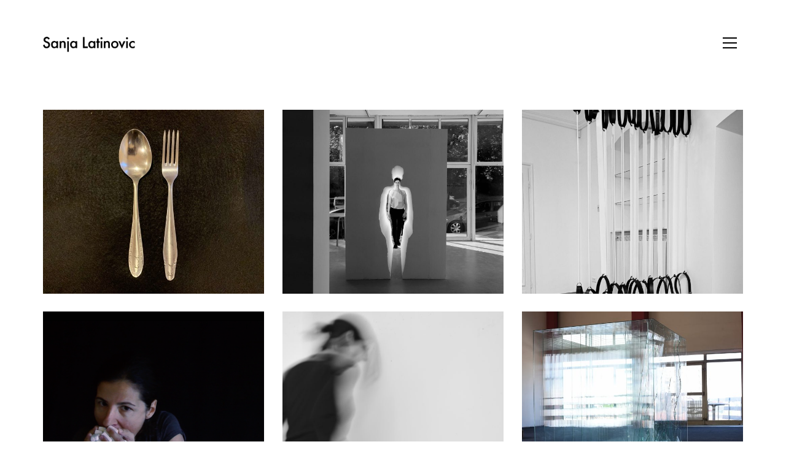

--- FILE ---
content_type: text/html; charset=UTF-8
request_url: http://www.sanjalatinovic.com/works/
body_size: 47523
content:
<!DOCTYPE html>
<!--[if lt IE 7 ]><html class="ie ie6" lang="en-US"> <![endif]-->
<!--[if IE 7 ]><html class="ie ie7" lang="en-US"> <![endif]-->
<!--[if IE 8 ]><html class="ie ie8" lang="en-US"> <![endif]-->
<!--[if (gte IE 9)|!(IE)]><!--><html lang="en-US"> <!--<![endif]-->
<head>
	<meta charset="UTF-8">
	<meta http-equiv="X-UA-Compatible" content="IE=edge">
	<meta name="viewport" content="width=device-width, initial-scale=1">

	<title>Works &#8211; Sanja Latinovic</title>
<meta name='robots' content='max-image-preview:large' />
<link rel='dns-prefetch' href='//fonts.googleapis.com' />
<link rel="alternate" type="application/rss+xml" title="Sanja Latinovic &raquo; Feed" href="http://www.sanjalatinovic.com/feed/" />
<link rel="alternate" type="application/rss+xml" title="Sanja Latinovic &raquo; Comments Feed" href="http://www.sanjalatinovic.com/comments/feed/" />

	<meta property="og:type" content="article"/>
	<meta property="og:title" content="Works"/>
	<meta property="og:url" content="http://www.sanjalatinovic.com/works/"/>
	<meta property="og:site_name" content="Sanja Latinovic"/>
	<meta property="og:description" content=""/>

			<!-- This site uses the Google Analytics by MonsterInsights plugin v8.25.0 - Using Analytics tracking - https://www.monsterinsights.com/ -->
		<!-- Note: MonsterInsights is not currently configured on this site. The site owner needs to authenticate with Google Analytics in the MonsterInsights settings panel. -->
					<!-- No tracking code set -->
				<!-- / Google Analytics by MonsterInsights -->
		<script type="text/javascript">
/* <![CDATA[ */
window._wpemojiSettings = {"baseUrl":"https:\/\/s.w.org\/images\/core\/emoji\/14.0.0\/72x72\/","ext":".png","svgUrl":"https:\/\/s.w.org\/images\/core\/emoji\/14.0.0\/svg\/","svgExt":".svg","source":{"concatemoji":"http:\/\/www.sanjalatinovic.com\/wp-includes\/js\/wp-emoji-release.min.js?ver=6.4.7"}};
/*! This file is auto-generated */
!function(i,n){var o,s,e;function c(e){try{var t={supportTests:e,timestamp:(new Date).valueOf()};sessionStorage.setItem(o,JSON.stringify(t))}catch(e){}}function p(e,t,n){e.clearRect(0,0,e.canvas.width,e.canvas.height),e.fillText(t,0,0);var t=new Uint32Array(e.getImageData(0,0,e.canvas.width,e.canvas.height).data),r=(e.clearRect(0,0,e.canvas.width,e.canvas.height),e.fillText(n,0,0),new Uint32Array(e.getImageData(0,0,e.canvas.width,e.canvas.height).data));return t.every(function(e,t){return e===r[t]})}function u(e,t,n){switch(t){case"flag":return n(e,"\ud83c\udff3\ufe0f\u200d\u26a7\ufe0f","\ud83c\udff3\ufe0f\u200b\u26a7\ufe0f")?!1:!n(e,"\ud83c\uddfa\ud83c\uddf3","\ud83c\uddfa\u200b\ud83c\uddf3")&&!n(e,"\ud83c\udff4\udb40\udc67\udb40\udc62\udb40\udc65\udb40\udc6e\udb40\udc67\udb40\udc7f","\ud83c\udff4\u200b\udb40\udc67\u200b\udb40\udc62\u200b\udb40\udc65\u200b\udb40\udc6e\u200b\udb40\udc67\u200b\udb40\udc7f");case"emoji":return!n(e,"\ud83e\udef1\ud83c\udffb\u200d\ud83e\udef2\ud83c\udfff","\ud83e\udef1\ud83c\udffb\u200b\ud83e\udef2\ud83c\udfff")}return!1}function f(e,t,n){var r="undefined"!=typeof WorkerGlobalScope&&self instanceof WorkerGlobalScope?new OffscreenCanvas(300,150):i.createElement("canvas"),a=r.getContext("2d",{willReadFrequently:!0}),o=(a.textBaseline="top",a.font="600 32px Arial",{});return e.forEach(function(e){o[e]=t(a,e,n)}),o}function t(e){var t=i.createElement("script");t.src=e,t.defer=!0,i.head.appendChild(t)}"undefined"!=typeof Promise&&(o="wpEmojiSettingsSupports",s=["flag","emoji"],n.supports={everything:!0,everythingExceptFlag:!0},e=new Promise(function(e){i.addEventListener("DOMContentLoaded",e,{once:!0})}),new Promise(function(t){var n=function(){try{var e=JSON.parse(sessionStorage.getItem(o));if("object"==typeof e&&"number"==typeof e.timestamp&&(new Date).valueOf()<e.timestamp+604800&&"object"==typeof e.supportTests)return e.supportTests}catch(e){}return null}();if(!n){if("undefined"!=typeof Worker&&"undefined"!=typeof OffscreenCanvas&&"undefined"!=typeof URL&&URL.createObjectURL&&"undefined"!=typeof Blob)try{var e="postMessage("+f.toString()+"("+[JSON.stringify(s),u.toString(),p.toString()].join(",")+"));",r=new Blob([e],{type:"text/javascript"}),a=new Worker(URL.createObjectURL(r),{name:"wpTestEmojiSupports"});return void(a.onmessage=function(e){c(n=e.data),a.terminate(),t(n)})}catch(e){}c(n=f(s,u,p))}t(n)}).then(function(e){for(var t in e)n.supports[t]=e[t],n.supports.everything=n.supports.everything&&n.supports[t],"flag"!==t&&(n.supports.everythingExceptFlag=n.supports.everythingExceptFlag&&n.supports[t]);n.supports.everythingExceptFlag=n.supports.everythingExceptFlag&&!n.supports.flag,n.DOMReady=!1,n.readyCallback=function(){n.DOMReady=!0}}).then(function(){return e}).then(function(){var e;n.supports.everything||(n.readyCallback(),(e=n.source||{}).concatemoji?t(e.concatemoji):e.wpemoji&&e.twemoji&&(t(e.twemoji),t(e.wpemoji)))}))}((window,document),window._wpemojiSettings);
/* ]]> */
</script>
<link rel='stylesheet' id='layerslider-css' href='http://www.sanjalatinovic.com/wp-content/plugins/LayerSlider/static/layerslider/css/layerslider.css?ver=6.0.3' type='text/css' media='all' />
<link rel='stylesheet' id='ls-google-fonts-css' href='http://fonts.googleapis.com/css?family=Lato:100,300,regular,700,900%7COpen+Sans:300%7CIndie+Flower:regular%7COswald:300,regular,700&#038;subset=latin%2Clatin-ext' type='text/css' media='all' />
<style id='wp-emoji-styles-inline-css' type='text/css'>

	img.wp-smiley, img.emoji {
		display: inline !important;
		border: none !important;
		box-shadow: none !important;
		height: 1em !important;
		width: 1em !important;
		margin: 0 0.07em !important;
		vertical-align: -0.1em !important;
		background: none !important;
		padding: 0 !important;
	}
</style>
<link rel='stylesheet' id='wp-block-library-css' href='http://www.sanjalatinovic.com/wp-includes/css/dist/block-library/style.min.css?ver=6.4.7' type='text/css' media='all' />
<style id='classic-theme-styles-inline-css' type='text/css'>
/*! This file is auto-generated */
.wp-block-button__link{color:#fff;background-color:#32373c;border-radius:9999px;box-shadow:none;text-decoration:none;padding:calc(.667em + 2px) calc(1.333em + 2px);font-size:1.125em}.wp-block-file__button{background:#32373c;color:#fff;text-decoration:none}
</style>
<style id='global-styles-inline-css' type='text/css'>
body{--wp--preset--color--black: #000000;--wp--preset--color--cyan-bluish-gray: #abb8c3;--wp--preset--color--white: #ffffff;--wp--preset--color--pale-pink: #f78da7;--wp--preset--color--vivid-red: #cf2e2e;--wp--preset--color--luminous-vivid-orange: #ff6900;--wp--preset--color--luminous-vivid-amber: #fcb900;--wp--preset--color--light-green-cyan: #7bdcb5;--wp--preset--color--vivid-green-cyan: #00d084;--wp--preset--color--pale-cyan-blue: #8ed1fc;--wp--preset--color--vivid-cyan-blue: #0693e3;--wp--preset--color--vivid-purple: #9b51e0;--wp--preset--gradient--vivid-cyan-blue-to-vivid-purple: linear-gradient(135deg,rgba(6,147,227,1) 0%,rgb(155,81,224) 100%);--wp--preset--gradient--light-green-cyan-to-vivid-green-cyan: linear-gradient(135deg,rgb(122,220,180) 0%,rgb(0,208,130) 100%);--wp--preset--gradient--luminous-vivid-amber-to-luminous-vivid-orange: linear-gradient(135deg,rgba(252,185,0,1) 0%,rgba(255,105,0,1) 100%);--wp--preset--gradient--luminous-vivid-orange-to-vivid-red: linear-gradient(135deg,rgba(255,105,0,1) 0%,rgb(207,46,46) 100%);--wp--preset--gradient--very-light-gray-to-cyan-bluish-gray: linear-gradient(135deg,rgb(238,238,238) 0%,rgb(169,184,195) 100%);--wp--preset--gradient--cool-to-warm-spectrum: linear-gradient(135deg,rgb(74,234,220) 0%,rgb(151,120,209) 20%,rgb(207,42,186) 40%,rgb(238,44,130) 60%,rgb(251,105,98) 80%,rgb(254,248,76) 100%);--wp--preset--gradient--blush-light-purple: linear-gradient(135deg,rgb(255,206,236) 0%,rgb(152,150,240) 100%);--wp--preset--gradient--blush-bordeaux: linear-gradient(135deg,rgb(254,205,165) 0%,rgb(254,45,45) 50%,rgb(107,0,62) 100%);--wp--preset--gradient--luminous-dusk: linear-gradient(135deg,rgb(255,203,112) 0%,rgb(199,81,192) 50%,rgb(65,88,208) 100%);--wp--preset--gradient--pale-ocean: linear-gradient(135deg,rgb(255,245,203) 0%,rgb(182,227,212) 50%,rgb(51,167,181) 100%);--wp--preset--gradient--electric-grass: linear-gradient(135deg,rgb(202,248,128) 0%,rgb(113,206,126) 100%);--wp--preset--gradient--midnight: linear-gradient(135deg,rgb(2,3,129) 0%,rgb(40,116,252) 100%);--wp--preset--font-size--small: 13px;--wp--preset--font-size--medium: 20px;--wp--preset--font-size--large: 36px;--wp--preset--font-size--x-large: 42px;--wp--preset--spacing--20: 0.44rem;--wp--preset--spacing--30: 0.67rem;--wp--preset--spacing--40: 1rem;--wp--preset--spacing--50: 1.5rem;--wp--preset--spacing--60: 2.25rem;--wp--preset--spacing--70: 3.38rem;--wp--preset--spacing--80: 5.06rem;--wp--preset--shadow--natural: 6px 6px 9px rgba(0, 0, 0, 0.2);--wp--preset--shadow--deep: 12px 12px 50px rgba(0, 0, 0, 0.4);--wp--preset--shadow--sharp: 6px 6px 0px rgba(0, 0, 0, 0.2);--wp--preset--shadow--outlined: 6px 6px 0px -3px rgba(255, 255, 255, 1), 6px 6px rgba(0, 0, 0, 1);--wp--preset--shadow--crisp: 6px 6px 0px rgba(0, 0, 0, 1);}:where(.is-layout-flex){gap: 0.5em;}:where(.is-layout-grid){gap: 0.5em;}body .is-layout-flow > .alignleft{float: left;margin-inline-start: 0;margin-inline-end: 2em;}body .is-layout-flow > .alignright{float: right;margin-inline-start: 2em;margin-inline-end: 0;}body .is-layout-flow > .aligncenter{margin-left: auto !important;margin-right: auto !important;}body .is-layout-constrained > .alignleft{float: left;margin-inline-start: 0;margin-inline-end: 2em;}body .is-layout-constrained > .alignright{float: right;margin-inline-start: 2em;margin-inline-end: 0;}body .is-layout-constrained > .aligncenter{margin-left: auto !important;margin-right: auto !important;}body .is-layout-constrained > :where(:not(.alignleft):not(.alignright):not(.alignfull)){max-width: var(--wp--style--global--content-size);margin-left: auto !important;margin-right: auto !important;}body .is-layout-constrained > .alignwide{max-width: var(--wp--style--global--wide-size);}body .is-layout-flex{display: flex;}body .is-layout-flex{flex-wrap: wrap;align-items: center;}body .is-layout-flex > *{margin: 0;}body .is-layout-grid{display: grid;}body .is-layout-grid > *{margin: 0;}:where(.wp-block-columns.is-layout-flex){gap: 2em;}:where(.wp-block-columns.is-layout-grid){gap: 2em;}:where(.wp-block-post-template.is-layout-flex){gap: 1.25em;}:where(.wp-block-post-template.is-layout-grid){gap: 1.25em;}.has-black-color{color: var(--wp--preset--color--black) !important;}.has-cyan-bluish-gray-color{color: var(--wp--preset--color--cyan-bluish-gray) !important;}.has-white-color{color: var(--wp--preset--color--white) !important;}.has-pale-pink-color{color: var(--wp--preset--color--pale-pink) !important;}.has-vivid-red-color{color: var(--wp--preset--color--vivid-red) !important;}.has-luminous-vivid-orange-color{color: var(--wp--preset--color--luminous-vivid-orange) !important;}.has-luminous-vivid-amber-color{color: var(--wp--preset--color--luminous-vivid-amber) !important;}.has-light-green-cyan-color{color: var(--wp--preset--color--light-green-cyan) !important;}.has-vivid-green-cyan-color{color: var(--wp--preset--color--vivid-green-cyan) !important;}.has-pale-cyan-blue-color{color: var(--wp--preset--color--pale-cyan-blue) !important;}.has-vivid-cyan-blue-color{color: var(--wp--preset--color--vivid-cyan-blue) !important;}.has-vivid-purple-color{color: var(--wp--preset--color--vivid-purple) !important;}.has-black-background-color{background-color: var(--wp--preset--color--black) !important;}.has-cyan-bluish-gray-background-color{background-color: var(--wp--preset--color--cyan-bluish-gray) !important;}.has-white-background-color{background-color: var(--wp--preset--color--white) !important;}.has-pale-pink-background-color{background-color: var(--wp--preset--color--pale-pink) !important;}.has-vivid-red-background-color{background-color: var(--wp--preset--color--vivid-red) !important;}.has-luminous-vivid-orange-background-color{background-color: var(--wp--preset--color--luminous-vivid-orange) !important;}.has-luminous-vivid-amber-background-color{background-color: var(--wp--preset--color--luminous-vivid-amber) !important;}.has-light-green-cyan-background-color{background-color: var(--wp--preset--color--light-green-cyan) !important;}.has-vivid-green-cyan-background-color{background-color: var(--wp--preset--color--vivid-green-cyan) !important;}.has-pale-cyan-blue-background-color{background-color: var(--wp--preset--color--pale-cyan-blue) !important;}.has-vivid-cyan-blue-background-color{background-color: var(--wp--preset--color--vivid-cyan-blue) !important;}.has-vivid-purple-background-color{background-color: var(--wp--preset--color--vivid-purple) !important;}.has-black-border-color{border-color: var(--wp--preset--color--black) !important;}.has-cyan-bluish-gray-border-color{border-color: var(--wp--preset--color--cyan-bluish-gray) !important;}.has-white-border-color{border-color: var(--wp--preset--color--white) !important;}.has-pale-pink-border-color{border-color: var(--wp--preset--color--pale-pink) !important;}.has-vivid-red-border-color{border-color: var(--wp--preset--color--vivid-red) !important;}.has-luminous-vivid-orange-border-color{border-color: var(--wp--preset--color--luminous-vivid-orange) !important;}.has-luminous-vivid-amber-border-color{border-color: var(--wp--preset--color--luminous-vivid-amber) !important;}.has-light-green-cyan-border-color{border-color: var(--wp--preset--color--light-green-cyan) !important;}.has-vivid-green-cyan-border-color{border-color: var(--wp--preset--color--vivid-green-cyan) !important;}.has-pale-cyan-blue-border-color{border-color: var(--wp--preset--color--pale-cyan-blue) !important;}.has-vivid-cyan-blue-border-color{border-color: var(--wp--preset--color--vivid-cyan-blue) !important;}.has-vivid-purple-border-color{border-color: var(--wp--preset--color--vivid-purple) !important;}.has-vivid-cyan-blue-to-vivid-purple-gradient-background{background: var(--wp--preset--gradient--vivid-cyan-blue-to-vivid-purple) !important;}.has-light-green-cyan-to-vivid-green-cyan-gradient-background{background: var(--wp--preset--gradient--light-green-cyan-to-vivid-green-cyan) !important;}.has-luminous-vivid-amber-to-luminous-vivid-orange-gradient-background{background: var(--wp--preset--gradient--luminous-vivid-amber-to-luminous-vivid-orange) !important;}.has-luminous-vivid-orange-to-vivid-red-gradient-background{background: var(--wp--preset--gradient--luminous-vivid-orange-to-vivid-red) !important;}.has-very-light-gray-to-cyan-bluish-gray-gradient-background{background: var(--wp--preset--gradient--very-light-gray-to-cyan-bluish-gray) !important;}.has-cool-to-warm-spectrum-gradient-background{background: var(--wp--preset--gradient--cool-to-warm-spectrum) !important;}.has-blush-light-purple-gradient-background{background: var(--wp--preset--gradient--blush-light-purple) !important;}.has-blush-bordeaux-gradient-background{background: var(--wp--preset--gradient--blush-bordeaux) !important;}.has-luminous-dusk-gradient-background{background: var(--wp--preset--gradient--luminous-dusk) !important;}.has-pale-ocean-gradient-background{background: var(--wp--preset--gradient--pale-ocean) !important;}.has-electric-grass-gradient-background{background: var(--wp--preset--gradient--electric-grass) !important;}.has-midnight-gradient-background{background: var(--wp--preset--gradient--midnight) !important;}.has-small-font-size{font-size: var(--wp--preset--font-size--small) !important;}.has-medium-font-size{font-size: var(--wp--preset--font-size--medium) !important;}.has-large-font-size{font-size: var(--wp--preset--font-size--large) !important;}.has-x-large-font-size{font-size: var(--wp--preset--font-size--x-large) !important;}
.wp-block-navigation a:where(:not(.wp-element-button)){color: inherit;}
:where(.wp-block-post-template.is-layout-flex){gap: 1.25em;}:where(.wp-block-post-template.is-layout-grid){gap: 1.25em;}
:where(.wp-block-columns.is-layout-flex){gap: 2em;}:where(.wp-block-columns.is-layout-grid){gap: 2em;}
.wp-block-pullquote{font-size: 1.5em;line-height: 1.6;}
</style>
<link rel='stylesheet' id='rs-plugin-settings-css' href='http://www.sanjalatinovic.com/wp-content/plugins/revslider/public/assets/css/settings.css?ver=5.3.0.2' type='text/css' media='all' />
<style id='rs-plugin-settings-inline-css' type='text/css'>
#rs-demo-id {}
</style>
<style id='woocommerce-inline-inline-css' type='text/css'>
.woocommerce form .form-row .required { visibility: visible; }
</style>
<link rel='stylesheet' id='bootstrap-css' href='http://www.sanjalatinovic.com/wp-content/themes/kalium/assets/css/bootstrap.css' type='text/css' media='all' />
<link rel='stylesheet' id='main-css' href='http://www.sanjalatinovic.com/wp-content/themes/kalium/assets/css/main.css?ver=1.9.5.1' type='text/css' media='all' />
<link rel='stylesheet' id='style-css' href='http://www.sanjalatinovic.com/wp-content/themes/kalium/style.css?ver=1.9.5.1' type='text/css' media='all' />
<link rel='stylesheet' id='custom-skin-css' href='http://www.sanjalatinovic.com/wp-content/themes/kalium/assets/css/custom-skin.css?ver=a7336a2f16b244c0271ffe9f371cccc7' type='text/css' media='all' />
<link rel='stylesheet' id='default-font-css' href='//fonts.googleapis.com/css?family=Karla:400,700,400italic,700italic' type='text/css' media='all' />
<link rel='stylesheet' id='js_composer_front-css' href='http://www.sanjalatinovic.com/wp-content/plugins/js_composer/assets/css/js_composer.min.css?ver=4.12.1' type='text/css' media='all' />
<script type="text/javascript">
var ajaxurl = ajaxurl || 'http://www.sanjalatinovic.com/wp-admin/admin-ajax.php';
</script>
<script type="text/javascript" src="http://www.sanjalatinovic.com/wp-includes/js/jquery/jquery.min.js?ver=3.7.1" id="jquery-core-js"></script>
<script type="text/javascript" src="http://www.sanjalatinovic.com/wp-includes/js/jquery/jquery-migrate.min.js?ver=3.4.1" id="jquery-migrate-js"></script>
<script type="text/javascript" id="layerslider-js-extra">
/* <![CDATA[ */
var LS_Meta = {"v":"6.0.3"};
/* ]]> */
</script>
<script type="text/javascript" src="http://www.sanjalatinovic.com/wp-content/plugins/LayerSlider/static/layerslider/js/layerslider.kreaturamedia.jquery.js?ver=6.0.3" id="layerslider-js"></script>
<script type="text/javascript" src="http://www.sanjalatinovic.com/wp-content/plugins/LayerSlider/static/layerslider/js/layerslider.transitions.js?ver=6.0.3" id="layerslider-transitions-js"></script>
<script type="text/javascript" src="http://www.sanjalatinovic.com/wp-content/plugins/revslider/public/assets/js/jquery.themepunch.tools.min.js?ver=5.3.0.2" id="tp-tools-js"></script>
<script type="text/javascript" src="http://www.sanjalatinovic.com/wp-content/plugins/revslider/public/assets/js/jquery.themepunch.revolution.min.js?ver=5.3.0.2" id="revmin-js"></script>
<script type="text/javascript" src="http://www.sanjalatinovic.com/wp-content/plugins/woocommerce/assets/js/jquery-blockui/jquery.blockUI.min.js?ver=2.7.0-wc.8.6.3" id="jquery-blockui-js" data-wp-strategy="defer"></script>
<script type="text/javascript" id="wc-add-to-cart-js-extra">
/* <![CDATA[ */
var wc_add_to_cart_params = {"ajax_url":"\/wp-admin\/admin-ajax.php","wc_ajax_url":"\/?wc-ajax=%%endpoint%%","i18n_view_cart":"View cart","cart_url":"http:\/\/www.sanjalatinovic.com","is_cart":"","cart_redirect_after_add":"no"};
/* ]]> */
</script>
<script type="text/javascript" src="http://www.sanjalatinovic.com/wp-content/plugins/woocommerce/assets/js/frontend/add-to-cart.min.js?ver=8.6.3" id="wc-add-to-cart-js" data-wp-strategy="defer"></script>
<script type="text/javascript" src="http://www.sanjalatinovic.com/wp-content/plugins/woocommerce/assets/js/js-cookie/js.cookie.min.js?ver=2.1.4-wc.8.6.3" id="js-cookie-js" defer="defer" data-wp-strategy="defer"></script>
<script type="text/javascript" id="woocommerce-js-extra">
/* <![CDATA[ */
var woocommerce_params = {"ajax_url":"\/wp-admin\/admin-ajax.php","wc_ajax_url":"\/?wc-ajax=%%endpoint%%"};
/* ]]> */
</script>
<script type="text/javascript" src="http://www.sanjalatinovic.com/wp-content/plugins/woocommerce/assets/js/frontend/woocommerce.min.js?ver=8.6.3" id="woocommerce-js" defer="defer" data-wp-strategy="defer"></script>
<script type="text/javascript" src="http://www.sanjalatinovic.com/wp-content/plugins/js_composer/assets/js/vendors/woocommerce-add-to-cart.js?ver=4.12.1" id="vc_woocommerce-add-to-cart-js-js"></script>
<script type="text/javascript" src="http://www.sanjalatinovic.com/wp-content/plugins/google-analyticator/external-tracking.min.js?ver=6.5.7" id="ga-external-tracking-js"></script>
<meta name="generator" content="Powered by LayerSlider 6.0.3 - Multi-Purpose, Responsive, Parallax, Mobile-Friendly Slider Plugin for WordPress." />
<!-- LayerSlider updates and docs at: https://layerslider.kreaturamedia.com -->
<link rel="https://api.w.org/" href="http://www.sanjalatinovic.com/wp-json/" /><link rel="alternate" type="application/json" href="http://www.sanjalatinovic.com/wp-json/wp/v2/pages/20" /><link rel="EditURI" type="application/rsd+xml" title="RSD" href="http://www.sanjalatinovic.com/xmlrpc.php?rsd" />
<meta name="generator" content="WordPress 6.4.7" />
<meta name="generator" content="WooCommerce 8.6.3" />
<link rel="canonical" href="http://www.sanjalatinovic.com/works/" />
<link rel='shortlink' href='http://www.sanjalatinovic.com/?p=20' />
<link rel="alternate" type="application/json+oembed" href="http://www.sanjalatinovic.com/wp-json/oembed/1.0/embed?url=http%3A%2F%2Fwww.sanjalatinovic.com%2Fworks%2F" />
<link rel="alternate" type="text/xml+oembed" href="http://www.sanjalatinovic.com/wp-json/oembed/1.0/embed?url=http%3A%2F%2Fwww.sanjalatinovic.com%2Fworks%2F&#038;format=xml" />
	<noscript><style>.woocommerce-product-gallery{ opacity: 1 !important; }</style></noscript>
	<meta name="generator" content="Elementor 3.19.4; features: e_optimized_assets_loading, additional_custom_breakpoints, block_editor_assets_optimize, e_image_loading_optimization; settings: css_print_method-external, google_font-enabled, font_display-auto">
<style type="text/css">.recentcomments a{display:inline !important;padding:0 !important;margin:0 !important;}</style><meta name="generator" content="Powered by Visual Composer - drag and drop page builder for WordPress."/>
<!--[if lte IE 9]><link rel="stylesheet" type="text/css" href="http://www.sanjalatinovic.com/wp-content/plugins/js_composer/assets/css/vc_lte_ie9.min.css" media="screen"><![endif]--><!--[if IE  8]><link rel="stylesheet" type="text/css" href="http://www.sanjalatinovic.com/wp-content/plugins/js_composer/assets/css/vc-ie8.min.css" media="screen"><![endif]--><meta name="generator" content="Powered by Slider Revolution 5.3.0.2 - responsive, Mobile-Friendly Slider Plugin for WordPress with comfortable drag and drop interface." />
<!-- Google Analytics Tracking by Google Analyticator 6.5.7 -->
<script type="text/javascript">
    var analyticsFileTypes = [];
    var analyticsSnippet = 'disabled';
    var analyticsEventTracking = 'enabled';
</script>
<script type="text/javascript">
	(function(i,s,o,g,r,a,m){i['GoogleAnalyticsObject']=r;i[r]=i[r]||function(){
	(i[r].q=i[r].q||[]).push(arguments)},i[r].l=1*new Date();a=s.createElement(o),
	m=s.getElementsByTagName(o)[0];a.async=1;a.src=g;m.parentNode.insertBefore(a,m)
	})(window,document,'script','//www.google-analytics.com/analytics.js','ga');
	ga('create', 'UA-126035622-1', 'auto');
 
	ga('send', 'pageview');
</script>
<style>.image-placeholder, .image-placeholder-bg {
background-color: #eeeeee
}</style><noscript><style type="text/css"> .wpb_animate_when_almost_visible { opacity: 1; }</style></noscript></head>
<body class="page-template-default page page-id-20 theme-kalium woocommerce-no-js body-lg-skin-kalium-default wpb-js-composer js-comp-ver-4.12.1 vc_responsive elementor-default elementor-kit-">
	<div class="mobile-menu-wrapper">
	
	<div class="mobile-menu-container">
				
		<div class="menu"><ul>
<li class="page_item page-item-84"><a href="http://www.sanjalatinovic.com/contact/">Contact</a></li>
<li class="page_item page-item-5"><a href="http://www.sanjalatinovic.com/about/">CV</a></li>
<li class="page_item page-item-95"><a href="http://www.sanjalatinovic.com/">Home</a></li>
<li class="page_item page-item-20 current_page_item"><a href="http://www.sanjalatinovic.com/works/" aria-current="page">Works</a></li>
</ul></div>
		
				
				<form role="search" method="get" class="search-form" action="http://www.sanjalatinovic.com/">
			<input type="search" class="search-field" placeholder="Search site..." value="" name="s" id="search_mobile_inp" />
			
			<label for="search_mobile_inp">
				<i class="fa fa-search"></i>
			</label>
			
			<input type="submit" class="search-submit" value="Go" />
		</form>
				
	</div>
	
</div>

<div class="mobile-menu-overlay"></div>
	<div class="wrapper" id="main-wrapper">

		<header class="main-header menu-type-full-bg-menu">
	<div class="container">

		<div class="logo-and-menu-container">
			
						
			<div class="logo-column">
				<style>.logo-image {
width: 150px
}</style><a href="http://www.sanjalatinovic.com" class="header-logo logo-image">
		<img src="//www.sanjalatinovic.com/wp-content/uploads/2016/12/sanja-logo.png" width="400" height="73" class="main-logo" alt="sanja-latinovic" />
</a>

			</div>
			
							
			<div class="menu-column">
								
					<a class="menu-bar menu-skin-dark" data-menu-skin-default="menu-skin-dark" data-menu-skin-active="menu-skin-light" href="#">
								<span class="ham"></span>
							</a>
								</div>
		</div>
		
				<div class="full-screen-menu menu-open-effect-fade menu-skin-dark menu-horizontally-center menu-aligned-center translucent-background">
			<div class="container">
				<nav>
				<div class="menu"><ul>
<li class="page_item page-item-84"><a href="http://www.sanjalatinovic.com/contact/"><span>Contact</span></a></li>
<li class="page_item page-item-5"><a href="http://www.sanjalatinovic.com/about/"><span>CV</span></a></li>
<li class="page_item page-item-95"><a href="http://www.sanjalatinovic.com/"><span>Home</span></a></li>
<li class="page_item page-item-20 current_page_item"><a href="http://www.sanjalatinovic.com/works/" aria-current="page"><span>Works</span></a></li>
</ul></div>
					<form class="search-form" method="get" action="http://www.sanjalatinovic.com/" enctype="application/x-www-form-urlencoded">
						<input id="full-bg-search-inp" type="search" class="search-field" value="" name="s" autocomplete="off" />
						
						<label for="full-bg-search-inp">
							Search<span><i></i><i></i><i></i></span>							</label>
						</form>
											</nav>
				</div>
				
							</div>
		
	</div>
</header>

<script type="text/javascript">
	var headerOptions = headerOptions || {};
	jQuery.extend( headerOptions, {"stickyMenu":false,"currentMenuSkin":"menu-skin-dark"} );
</script>
<div class="vc-container">
	
		
	<div class="lab-row-container " ><div class="container lab-vc-container"><div class="vc_row wpb_row vc_row-fluid"><div class="wpb_column vc_column_container vc_col-sm-12"><div class="wpb_wrapper"><style>#portfolio-1.portfolio-holder .item-box .thumb .hover-state {
background-color: rgba(0,0,0,0.72) !important;

}</style><style>#portfolio-1.portfolio-holder .item-box .thumb .hover-state .likes .like-btn > * {
color: rgba(0,0,0,0.72) !important;

}</style><div id="portfolio-1-container" class="lab-portfolio-items portfolio-container-and-title  portfolio-loop-layout-type-2">
	
	<div class="portfolio-title-holder">
	
	</div>	
	<div class="row">
		
				
		<div id="portfolio-1" class="portfolio-holder portfolio-type-2 sort-by-js is-masonry-layout">
			<div class="portfolio-item portfolio-item-type-7 with-padding w4 post-395 portfolio type-portfolio status-publish has-post-thumbnail hentry portfolio_category-art" data-portfolio-item-id="395" data-terms="art">

		
	
	<div class="item-box-container">
		<div class="item-box wow fadeIn">
	    	<div class="thumb">
		    		    		<div class="hover-state padding hover-eff-fade-slide position-bottom-left hover-distanced hover-style-primary opacity-yes">
	
		    			
		    		<div class="info">
			    		<h3>
				    		<a href="http://www.sanjalatinovic.com/portfolio/pola-moga-obroka-je-umetnicki-rad/" class="item-link">
					    		Pola Moga Obroka je Umetnički Rad					    	</a>
				    	</h3>
			    		<p class="terms"><a href="http://www.sanjalatinovic.com/works/portfolio-category/art/" data-term="art">
			Art		</a></p>			    	</div>
			    </div>
			    	
								<a href="http://www.sanjalatinovic.com/portfolio/pola-moga-obroka-je-umetnicki-rad/" class="item-link">
					<style>.arel-1 {
padding-top: 83.20610687% !important;

}</style>	<span class="image-placeholder arel-1">
	<img fetchpriority="high" width="655" height="545" class="lazyload" alt="pola moga obroka" data-src="http://www.sanjalatinovic.com/wp-content/uploads/2023/11/IMG_7289-1-655x545.jpg" data-srcset="" data-sizes="(max-width: 655px) 100vw, 655px">	</span>
					</a>
							</div>
		</div>
	</div>
	
	
</div>
<div class="portfolio-item portfolio-item-type-7 with-padding w4 post-375 portfolio type-portfolio status-publish has-post-thumbnail hentry portfolio_category-art" data-portfolio-item-id="375" data-terms="art">

		
	
	<div class="item-box-container">
		<div class="item-box wow fadeIn">
	    	<div class="thumb">
		    		    		<div class="hover-state padding hover-eff-fade-slide position-bottom-left hover-distanced hover-style-primary opacity-yes">
	
		    			
		    		<div class="info">
			    		<h3>
				    		<a href="http://www.sanjalatinovic.com/portfolio/obstacle-or-threshold/" class="item-link">
					    		Obstacle or Threshold					    	</a>
				    	</h3>
			    		<p class="terms"><a href="http://www.sanjalatinovic.com/works/portfolio-category/art/" data-term="art">
			Art		</a></p>			    	</div>
			    </div>
			    	
								<a href="http://www.sanjalatinovic.com/portfolio/obstacle-or-threshold/" class="item-link">
					<style>.arel-2 {
padding-top: 83.20610687% !important;

}</style>	<span class="image-placeholder arel-2">
	<img width="655" height="545" class="lazyload" alt="obstacle" data-src="http://www.sanjalatinovic.com/wp-content/uploads/2023/11/DSC_7948a-655x545.jpg" data-srcset="" data-sizes="(max-width: 655px) 100vw, 655px">	</span>
					</a>
							</div>
		</div>
	</div>
	
	
</div>
<div class="portfolio-item portfolio-item-type-7 with-padding w4 post-308 portfolio type-portfolio status-publish has-post-thumbnail hentry portfolio_category-art" data-portfolio-item-id="308" data-terms="art">

		
	
	<div class="item-box-container">
		<div class="item-box wow fadeIn">
	    	<div class="thumb">
		    		    		<div class="hover-state padding hover-eff-fade-slide position-bottom-left hover-distanced hover-style-primary opacity-yes">
	
		    			
		    		<div class="info">
			    		<h3>
				    		<a href="http://www.sanjalatinovic.com/portfolio/until-death-do-us-part/" class="item-link">
					    		Until Death Do Us Part					    	</a>
				    	</h3>
			    		<p class="terms"><a href="http://www.sanjalatinovic.com/works/portfolio-category/art/" data-term="art">
			Art		</a></p>			    	</div>
			    </div>
			    	
								<a href="http://www.sanjalatinovic.com/portfolio/until-death-do-us-part/" class="item-link">
					<style>.arel-3 {
padding-top: 83.20610687% !important;

}</style>	<span class="image-placeholder arel-3">
	<img width="655" height="545" class="lazyload" alt="" data-src="http://www.sanjalatinovic.com/wp-content/uploads/2022/02/sajt-1-655x545.jpg" data-srcset="" data-sizes="(max-width: 655px) 100vw, 655px">	</span>
					</a>
							</div>
		</div>
	</div>
	
	
</div>
<div class="portfolio-item portfolio-item-type-7 with-padding w4 post-286 portfolio type-portfolio status-publish has-post-thumbnail hentry portfolio_category-art" data-portfolio-item-id="286" data-terms="art">

		
	
	<div class="item-box-container">
		<div class="item-box wow fadeIn">
	    	<div class="thumb">
		    		    		<div class="hover-state padding hover-eff-fade-slide position-bottom-left hover-distanced hover-style-primary opacity-yes">
	
		    			
		    		<div class="info">
			    		<h3>
				    		<a href="http://www.sanjalatinovic.com/portfolio/abandoned/" class="item-link">
					    		Abandoned					    	</a>
				    	</h3>
			    		<p class="terms"><a href="http://www.sanjalatinovic.com/works/portfolio-category/art/" data-term="art">
			Art		</a></p>			    	</div>
			    </div>
			    	
								<a href="http://www.sanjalatinovic.com/portfolio/abandoned/" class="item-link">
					<style>.arel-4 {
padding-top: 83.20610687% !important;

}</style>	<span class="image-placeholder arel-4">
	<img loading="lazy" width="655" height="545" class="lazyload" alt="" data-src="http://www.sanjalatinovic.com/wp-content/uploads/2020/05/Screenshot-2020-05-22-at-16.01.52-655x545.png" data-srcset="" data-sizes="(max-width: 655px) 100vw, 655px">	</span>
					</a>
							</div>
		</div>
	</div>
	
	
</div>
<div class="portfolio-item portfolio-item-type-7 with-padding w4 post-269 portfolio type-portfolio status-publish has-post-thumbnail hentry portfolio_category-art" data-portfolio-item-id="269" data-terms="art">

		
	
	<div class="item-box-container">
		<div class="item-box wow fadeIn">
	    	<div class="thumb">
		    		    		<div class="hover-state padding hover-eff-fade-slide position-bottom-left hover-distanced hover-style-primary opacity-yes">
	
		    			
		    		<div class="info">
			    		<h3>
				    		<a href="http://www.sanjalatinovic.com/portfolio/upotreba-noza/" class="item-link">
					    		The Use of the Knife					    	</a>
				    	</h3>
			    		<p class="terms"><a href="http://www.sanjalatinovic.com/works/portfolio-category/art/" data-term="art">
			Art		</a></p>			    	</div>
			    </div>
			    	
								<a href="http://www.sanjalatinovic.com/portfolio/upotreba-noza/" class="item-link">
					<style>.arel-5 {
padding-top: 83.20610687% !important;

}</style>	<span class="image-placeholder arel-5">
	<img loading="lazy" width="655" height="545" class="lazyload" alt="" data-src="http://www.sanjalatinovic.com/wp-content/uploads/2020/03/proba-2-655x545.jpg" data-srcset="" data-sizes="(max-width: 655px) 100vw, 655px">	</span>
					</a>
							</div>
		</div>
	</div>
	
	
</div>
<div class="portfolio-item portfolio-item-type-7 with-padding w4 post-248 portfolio type-portfolio status-publish has-post-thumbnail hentry portfolio_category-art" data-portfolio-item-id="248" data-terms="art">

		
	
	<div class="item-box-container">
		<div class="item-box wow fadeIn">
	    	<div class="thumb">
		    		    		<div class="hover-state padding hover-eff-fade-slide position-bottom-left hover-distanced hover-style-primary opacity-yes">
	
		    			
		    		<div class="info">
			    		<h3>
				    		<a href="http://www.sanjalatinovic.com/portfolio/can-you-feel-change/" class="item-link">
					    		Can you feel the change?					    	</a>
				    	</h3>
			    		<p class="terms"><a href="http://www.sanjalatinovic.com/works/portfolio-category/art/" data-term="art">
			Art		</a></p>			    	</div>
			    </div>
			    	
								<a href="http://www.sanjalatinovic.com/portfolio/can-you-feel-change/" class="item-link">
					<style>.arel-6 {
padding-top: 83.20610687% !important;

}</style>	<span class="image-placeholder arel-6">
	<img loading="lazy" width="655" height="545" class="lazyload" alt="" data-src="http://www.sanjalatinovic.com/wp-content/uploads/2019/07/SAN_4761-655x545.jpg" data-srcset="" data-sizes="(max-width: 655px) 100vw, 655px">	</span>
					</a>
							</div>
		</div>
	</div>
	
	
</div>
<div class="portfolio-item portfolio-item-type-7 with-padding w4 post-189 portfolio type-portfolio status-publish has-post-thumbnail hentry portfolio_category-art" data-portfolio-item-id="189" data-terms="art">

		
	
	<div class="item-box-container">
		<div class="item-box wow fadeIn">
	    	<div class="thumb">
		    		    		<div class="hover-state padding hover-eff-fade-slide position-bottom-left hover-distanced hover-style-primary opacity-yes">
	
		    			
		    		<div class="info">
			    		<h3>
				    		<a href="http://www.sanjalatinovic.com/portfolio/gloves/" class="item-link">
					    		Gloves					    	</a>
				    	</h3>
			    		<p class="terms"><a href="http://www.sanjalatinovic.com/works/portfolio-category/art/" data-term="art">
			Art		</a></p>			    	</div>
			    </div>
			    	
								<a href="http://www.sanjalatinovic.com/portfolio/gloves/" class="item-link">
					<style>.arel-7 {
padding-top: 83.20610687% !important;

}</style>	<span class="image-placeholder arel-7">
	<img loading="lazy" width="655" height="545" class="lazyload" alt="" data-src="http://www.sanjalatinovic.com/wp-content/uploads/2018/12/izbor-655x545.jpg" data-srcset="" data-sizes="(max-width: 655px) 100vw, 655px">	</span>
					</a>
							</div>
		</div>
	</div>
	
	
</div>
<div class="portfolio-item portfolio-item-type-2 with-padding w4 post-182 portfolio type-portfolio status-publish has-post-thumbnail hentry portfolio_category-art" data-portfolio-item-id="182" data-terms="art">

		
	
	<div class="item-box-container">
		<div class="item-box wow fadeIn">
	    	<div class="thumb">
		    		    		<div class="hover-state padding hover-eff-fade-slide position-bottom-left hover-distanced hover-style-primary opacity-yes">
	
		    			
		    		<div class="info">
			    		<h3>
				    		<a href="http://www.sanjalatinovic.com/portfolio/that-was-it/" class="item-link">
					    		That Was It					    	</a>
				    	</h3>
			    		<p class="terms"><a href="http://www.sanjalatinovic.com/works/portfolio-category/art/" data-term="art">
			Art		</a></p>			    	</div>
			    </div>
			    	
								<a href="http://www.sanjalatinovic.com/portfolio/that-was-it/" class="item-link">
					<style>.arel-8 {
padding-top: 83.20610687% !important;

}</style>	<span class="image-placeholder arel-8">
	<img loading="lazy" width="655" height="545" class="lazyload" alt="" data-src="http://www.sanjalatinovic.com/wp-content/uploads/2018/12/Screenshot-2018-12-20-at-12.51.24-655x545.png" data-srcset="" data-sizes="(max-width: 655px) 100vw, 655px">	</span>
					</a>
							</div>
		</div>
	</div>
	
	
</div>
<div class="portfolio-item portfolio-item-type-7 with-padding w4 post-177 portfolio type-portfolio status-publish has-post-thumbnail hentry portfolio_category-art" data-portfolio-item-id="177" data-terms="art">

		
	
	<div class="item-box-container">
		<div class="item-box wow fadeIn">
	    	<div class="thumb">
		    		    		<div class="hover-state padding hover-eff-fade-slide position-bottom-left hover-distanced hover-style-primary opacity-yes">
	
		    			
		    		<div class="info">
			    		<h3>
				    		<a href="http://www.sanjalatinovic.com/portfolio/follow-me/" class="item-link">
					    		Follow me					    	</a>
				    	</h3>
			    		<p class="terms"><a href="http://www.sanjalatinovic.com/works/portfolio-category/art/" data-term="art">
			Art		</a></p>			    	</div>
			    </div>
			    	
								<a href="http://www.sanjalatinovic.com/portfolio/follow-me/" class="item-link">
					<style>.arel-9 {
padding-top: 83.20610687% !important;

}</style>	<span class="image-placeholder arel-9">
	<img loading="lazy" width="655" height="545" class="lazyload" alt="" data-src="http://www.sanjalatinovic.com/wp-content/uploads/2018/12/Folow-me-1-655x545.jpg" data-srcset="" data-sizes="(max-width: 655px) 100vw, 655px">	</span>
					</a>
							</div>
		</div>
	</div>
	
	
</div>
<div class="portfolio-item portfolio-item-type-7 with-padding w4 post-57 portfolio type-portfolio status-publish has-post-thumbnail hentry portfolio_category-art" data-portfolio-item-id="57" data-terms="art">

		
	
	<div class="item-box-container">
		<div class="item-box wow fadeIn">
	    	<div class="thumb">
		    		    		<div class="hover-state padding hover-eff-fade-slide position-bottom-left hover-distanced hover-style-primary opacity-yes">
	
		    			
		    		<div class="info">
			    		<h3>
				    		<a href="http://www.sanjalatinovic.com/portfolio/do-not-cross/" class="item-link">
					    		Do not cross					    	</a>
				    	</h3>
			    		<p class="terms"><a href="http://www.sanjalatinovic.com/works/portfolio-category/art/" data-term="art">
			Art		</a></p>			    	</div>
			    </div>
			    	
								<a href="http://www.sanjalatinovic.com/portfolio/do-not-cross/" class="item-link">
					<style>.arel-10 {
padding-top: 83.20610687% !important;

}</style>	<span class="image-placeholder arel-10">
	<img loading="lazy" width="655" height="545" class="lazyload" alt="" data-src="http://www.sanjalatinovic.com/wp-content/uploads/2016/12/do-not-cross-655x545.png" data-srcset="" data-sizes="(max-width: 655px) 100vw, 655px">	</span>
					</a>
							</div>
		</div>
	</div>
	
	
</div>
<div class="portfolio-item portfolio-item-type-7 with-padding w4 post-26 portfolio type-portfolio status-publish has-post-thumbnail hentry portfolio_category-art" data-portfolio-item-id="26" data-terms="art">

		
	
	<div class="item-box-container">
		<div class="item-box wow fadeIn">
	    	<div class="thumb">
		    		    		<div class="hover-state padding hover-eff-fade-slide position-bottom-left hover-distanced hover-style-primary opacity-yes">
	
		    			
		    		<div class="info">
			    		<h3>
				    		<a href="http://www.sanjalatinovic.com/portfolio/the-bird/" class="item-link">
					    		The Bird					    	</a>
				    	</h3>
			    		<p class="terms"><a href="http://www.sanjalatinovic.com/works/portfolio-category/art/" data-term="art">
			Art		</a></p>			    	</div>
			    </div>
			    	
								<a href="http://www.sanjalatinovic.com/portfolio/the-bird/" class="item-link">
					<style>.arel-11 {
padding-top: 83.20610687% !important;

}</style>	<span class="image-placeholder arel-11">
	<img loading="lazy" width="655" height="545" class="lazyload" alt="" data-src="http://www.sanjalatinovic.com/wp-content/uploads/2016/12/bird-02-655x545.jpg" data-srcset="" data-sizes="(max-width: 655px) 100vw, 655px">	</span>
					</a>
							</div>
		</div>
	</div>
	
	
</div>
<div class="portfolio-item portfolio-item-type-7 with-padding w4 post-52 portfolio type-portfolio status-publish has-post-thumbnail hentry portfolio_category-art" data-portfolio-item-id="52" data-terms="art">

		
	
	<div class="item-box-container">
		<div class="item-box wow fadeIn">
	    	<div class="thumb">
		    		    		<div class="hover-state padding hover-eff-fade-slide position-bottom-left hover-distanced hover-style-primary opacity-yes">
	
		    			
		    		<div class="info">
			    		<h3>
				    		<a href="http://www.sanjalatinovic.com/portfolio/movements-white/" class="item-link">
					    		Movements: White					    	</a>
				    	</h3>
			    		<p class="terms"><a href="http://www.sanjalatinovic.com/works/portfolio-category/art/" data-term="art">
			Art		</a></p>			    	</div>
			    </div>
			    	
								<a href="http://www.sanjalatinovic.com/portfolio/movements-white/" class="item-link">
					<style>.arel-12 {
padding-top: 83.20610687% !important;

}</style>	<span class="image-placeholder arel-12">
	<img loading="lazy" width="655" height="545" class="lazyload" alt="" data-src="http://www.sanjalatinovic.com/wp-content/uploads/2016/12/movements-white-01-1-655x545.jpg" data-srcset="" data-sizes="(max-width: 655px) 100vw, 655px">	</span>
					</a>
							</div>
		</div>
	</div>
	
	
</div>
		</div>
		
			<script type="text/javascript">
	var portfolioContainers = portfolioContainers || [];
	portfolioContainers.push( {"instanceId":"portfolio-1","instanceAlias":"portfolio-1","baseQuery":{"post_type":["portfolio"],"post_status":"publish","posts_per_page":12,"page":"","paged":0,"meta_query":[{"key":"_thumbnail_id","compare":"EXISTS"}]},"vcAttributes":{"portfolio_query":"|post_type:portfolio|size:12","title":"","description":"","category_filter":"no","portfolio_type":"type-2","columns":"3","reveal_effect":"fade","portfolio_spacing":"inherit","dynamic_image_height":"no","portfolio_full_width_title_container":"yes","portfolio_full_width":"inherit","pagination_type":"endless","more_link":"","endless_auto_reveal":"yes","endless_show_more_button_text":"Show More","endless_no_more_items_button_text":"No more portfolio items to show","endless_per_page":"","el_class":"","css":""},"postId":0,"count":15,"countByTerms":{"art":15},"lightboxData":null,"filterPushState":false} );
	</script>
		<div class="portfolio-endless-pagination endless-pagination endless-pagination-alignment-center">
		<div class="show-more type-1 auto-reveal" data-endless="true">
			<div class="button">
				<a href="#" class="btn btn-white">
					Show More					
					<span class="loading">
					<i class="fa fa-circle-o-notch fa-spin"></i>					</span>
					
					<span class="finished">
						No more portfolio items to show					</span>
				</a>
			</div>
		</div>
	</div>
			
	</div>
	
</div>
</div></div></div></div></div>
</div>

	</div>	
	<footer id="footer" class="main-footer footer-bottom-horizontal">
	<div class="container">
		<div class="footer-widgets">

		
	
	<div class="row">
			</div>

</div>

<hr>	</div>

		<div class="footer-bottom">
		<div class="container">

			<div class="footer-bottom-content">
										<div class="footer-content-right">
						<ul class="social-networks textual"></ul>					</div>
					
									</div>
			</div>

		</div>
	</div>
	
</footer>
		<script type='text/javascript'>
		(function () {
			var c = document.body.className;
			c = c.replace(/woocommerce-no-js/, 'woocommerce-js');
			document.body.className = c;
		})();
	</script>
	<script type="text/javascript" src="http://www.sanjalatinovic.com/wp-content/plugins/woocommerce/assets/js/sourcebuster/sourcebuster.min.js?ver=8.6.3" id="sourcebuster-js-js"></script>
<script type="text/javascript" id="wc-order-attribution-js-extra">
/* <![CDATA[ */
var wc_order_attribution = {"params":{"lifetime":1.0000000000000000818030539140313095458623138256371021270751953125e-5,"session":30,"ajaxurl":"http:\/\/www.sanjalatinovic.com\/wp-admin\/admin-ajax.php","prefix":"wc_order_attribution_","allowTracking":true},"fields":{"source_type":"current.typ","referrer":"current_add.rf","utm_campaign":"current.cmp","utm_source":"current.src","utm_medium":"current.mdm","utm_content":"current.cnt","utm_id":"current.id","utm_term":"current.trm","session_entry":"current_add.ep","session_start_time":"current_add.fd","session_pages":"session.pgs","session_count":"udata.vst","user_agent":"udata.uag"}};
/* ]]> */
</script>
<script type="text/javascript" src="http://www.sanjalatinovic.com/wp-content/plugins/woocommerce/assets/js/frontend/order-attribution.min.js?ver=8.6.3" id="wc-order-attribution-js"></script>
<script type="text/javascript" src="http://www.sanjalatinovic.com/wp-content/themes/kalium/assets/js/bootstrap.min.js" id="bootstrap-js"></script>
<script type="text/javascript" src="http://www.sanjalatinovic.com/wp-content/themes/kalium/assets/js/joinable.min.js?ver=1.9.5.1" id="joinable-js"></script>
<script type="text/javascript" src="http://www.sanjalatinovic.com/wp-content/plugins/js_composer/assets/js/dist/js_composer_front.min.js?ver=4.12.1" id="wpb_composer_front_js-js"></script>
<script type="text/javascript" src="http://www.sanjalatinovic.com/wp-content/themes/kalium/assets/js/custom.min.js?ver=1.9.5.1" id="custom-js"></script>
	
	<!-- ET: 0.21006798744202s 1.9.5.1 -->
</body>
</html>

--- FILE ---
content_type: text/css
request_url: http://www.sanjalatinovic.com/wp-content/themes/kalium/assets/css/custom-skin.css?ver=a7336a2f16b244c0271ffe9f371cccc7
body_size: 34106
content:
body{background: #fff;color: #222}table{color: #555}h1 small,h2 small,h3 small,h4 small,h5 small,h6 small{color: #555}a{color: #939393}.wrapper{background: #fff}.wrapper a:hover{color: #939393}.wrapper a:after{background: #939393}.product-filter ul li a:hover{color: #939393}.message-form .send .loading-bar{background: #acacac}.message-form .send .loading-bar span{background: #7a7a7a}.message-form .form-group .placeholder{border-bottom: 1px solid #939393}.message-form .form-group .placeholder.ver-two{border-bottom: 1px solid #fff !important}.color-main{background: #fff;color: #939393}.btn.btn-primary{background: #939393}.btn.btn-primary:hover{background: #7a7a7a}.btn.btn-secondary{background: #555}.btn.btn-secondary:hover{background: #3b3b3b}.main-footer .footer-bottom a{color: #555}.main-footer .footer-bottom a:hover{color: #939393}.main-footer .footer-bottom a:after{color: #939393}p{color: #555}.section-title p{color: #555}.section-title h1,.section-title h2,.section-title h3,.section-title h4,.section-title h5,.section-title h6{color: #222}.section-title h1 small,.section-title h2 small,.section-title h3 small,.section-title h4 small,.section-title h5 small,.section-title h6 small{color: #555 !important}.blog-holder .isotope-item .box-holder .post-info{border-color: #eee}.blog-holder .box-holder .post-format .quote-holder{background: rgba(255,255,255,0)}.blog-holder .box-holder .post-format .quote-holder blockquote{color: #555}.blog-holder .box-holder .post-format .post-type{background: #fff}.blog-holder .box-holder .post-format .post-type i{color: #222}.blog-holder .box-holder .post-format .hover-state i{color: #fff}.blog-holder .box-holder .post-info h2 a{color: #222}.blog-holder .box-holder .post-info .details .category{color: #555}.blog-holder .box-holder .post-info .details .date{color: #555}.wp-widget.widget_tag_cloud a{color: #222;background: rgba(255,255,255,0)}.wp-widget.widget_tag_cloud a:hover{background: rgba(242,242,242,0)}.wpb_wrapper .wpb_text_column blockquote{border-left-color: #939393}.post-formatting ul li,.post-formatting ol li{color: #555}.post-formatting blockquote{border-left-color: #939393}.post-formatting blockquote p{color: #555}.post-formatting .wp-caption .wp-caption-text{background: rgba(255,255,255,0)}.contact-form .send{background: #939393}.contact-form .send:hover{background: #7a7a7a}.contact-form input,.contact-form textarea{color: #222;border-bottom-color: rgba(255,255,255,0)}.contact-form textarea{background-image: linear-gradient(rgba(255,255,255,0) 1px, transparent 1px)}.comment-form .send{background: #939393}.comment-form .send:hover{background: #7a7a7a}.comment-form input,.comment-form textarea{color: #222;border-bottom-color: rgba(255,255,255,0)}.comment-form textarea{background-image: linear-gradient(rgba(255,255,255,0) 1px, transparent 1px)}.cd-google-map .cd-zoom-in,.cd-google-map .cd-zoom-out{background-color: #939393}.cd-google-map .cd-zoom-in:hover,.cd-google-map .cd-zoom-out:hover{background-color: #8e8e8e}.single-blog-holder .blog-head-holder{background: rgba(255,255,255,0)}.single-blog-holder .blog-head-holder .quote-holder{background: rgba(255,255,255,0)}.single-blog-holder .blog-head-holder .quote-holder:before{color: #555}.single-blog-holder .blog-head-holder .quote-holder blockquote{color: #555}.single-blog-holder .tags-holder a{color: #222;background: rgba(255,255,255,0)}.single-blog-holder .tags-holder a:hover{background: rgba(242,242,242,0)}.single-blog-holder pre{background: rgba(255,255,255,0);border-color: #eee;color: #222}.single-blog-holder .blog-author-holder .author-name:hover{color: #939393}.single-blog-holder .blog-author-holder .author-name:hover em{color: #555}.single-blog-holder .blog-author-holder .author-name em{color: #555}.single-blog-holder .blog-author-holder .author-link{color: #222}.single-blog-holder .post-controls span{color: #555}.single-blog-holder .comments-holder{background: rgba(255,255,255,0)}.single-blog-holder .comments-holder:before{border-top-color: #fff}.single-blog-holder .comments-holder .comment-holder + .comment-respond{background: #fff}.single-blog-holder .comments-holder .comment-holder .commenter-image .comment-connector{border-color: #eee}.single-blog-holder .comments-holder .comment-holder .commenter-details .comment-text p{color: #555}.single-blog-holder .comments-holder .comment-holder .commenter-details .date{color: #555}.single-blog-holder .details .category{color: #555}.single-blog-holder .details .category a{color: #555}.single-blog-holder .details .date{color: #555}.single-blog-holder .details .date a{color: #555}.single-blog-holder .details .tags-list{color: #555}.single-blog-holder .details .tags-list a{color: #555}.single-blog-holder .post-controls .next-post:hover i,.single-blog-holder .post-controls .prev-post:hover i{color: #939393}.single-blog-holder .post-controls .next-post:hover strong,.single-blog-holder .post-controls .prev-post:hover strong{color: #939393}.single-blog-holder .post-controls .next-post strong,.single-blog-holder .post-controls .prev-post strong{color: #222}.single-blog-holder .post-controls .next-post i,.single-blog-holder .post-controls .prev-post i{color: #222}::selection{background: #939393;color: #fff}::-moz-selection{background: #939393;color: #fff}hr{border-color: #eee}footer.main-footer{background-color: rgba(255,255,255,0) !important}footer.main-footer .footer-widgets .section h1,footer.main-footer .footer-widgets .section h2,footer.main-footer .footer-widgets .section h3{color: #222}.wpb_wrapper .wpb_tabs.tabs-style-minimal .ui-tabs .wpb_tabs_nav li a{color: #555}.wpb_wrapper .wpb_tabs.tabs-style-minimal .ui-tabs .wpb_tabs_nav li a:hover{color: #3b3b3b}.wpb_wrapper .wpb_tabs.tabs-style-minimal .ui-tabs .wpb_tabs_nav li.ui-tabs-active a{color: #939393;border-bottom-color: #939393}.wpb_wrapper .wpb_tabs.tabs-style-default .ui-tabs .wpb_tab{background: rgba(255,255,255,0)}.wpb_wrapper .wpb_tabs.tabs-style-default .ui-tabs .wpb_tabs_nav li{border-bottom-color: #fff !important;background: rgba(255,255,255,0)}.wpb_wrapper .wpb_tabs.tabs-style-default .ui-tabs .wpb_tabs_nav li a{color: #555}.wpb_wrapper .wpb_tabs.tabs-style-default .ui-tabs .wpb_tabs_nav li a:hover{color: #3b3b3b}.wpb_wrapper .wpb_tabs.tabs-style-default .ui-tabs .wpb_tabs_nav li.ui-tabs-active a{color: #222}.wpb_wrapper .wpb_accordion .wpb_accordion_section{background: rgba(255,255,255,0)}.wpb_wrapper .wpb_accordion .wpb_accordion_section .wpb_accordion_header a{color: #222}.main-header.menu-type-standard-menu .standard-menu-container.menu-skin-main .menu-bar .ham{background-color: #222}.main-header.menu-type-standard-menu .standard-menu-container.menu-skin-main .menu-bar .ham:before,.main-header.menu-type-standard-menu .standard-menu-container.menu-skin-main .menu-bar .ham:after{background-color: #222}.top-menu-container{background: #222}.top-menu-container .sidebar-box-holder h3{color: #fff}.top-menu-container .sidebar-box-holder a{color: #555 !important}.top-menu-container .sidebar-box-holder a:after{background-color: #555 !important}.top-menu-container .top-menu ul.menu > li ul{background: #fff}.top-menu-container .top-menu ul.menu > li ul li a{color: #222 !important}.top-menu-container .top-menu ul.menu > li ul li a:after{background: #222}.top-menu-container .top-menu ul:after{border-right-color: #fff !important}.top-menu-container .top-menu ul li a{color: #fff !important}.top-menu-container .top-menu ul li a:hover{color: #939393 !important}.product-filter ul li a{color: #555}.single-portfolio-holder .social .likes{background: rgba(255,255,255,0)}.single-portfolio-holder .social .likes .like-btn{color: #555}.single-portfolio-holder .social .likes .fa-heart{color: #939393}.single-portfolio-holder .social .share-social .social-links a{color: #555}.single-portfolio-holder .portfolio-big-navigation a{color: #222}.single-portfolio-holder .portfolio-big-navigation a:hover{color: #2f2f2f}.slick-slider .slick-prev:hover,.slick-slider .slick-next:hover{color: #939393}.dash{background: rgba(255,255,255,0)}.alert.alert-default{background-color: #939393}.hover-state{background: #939393}.portfolio-holder .thumb .hover-state .likes a i{color: #939393}.portfolio-holder .thumb .hover-state .likes a .counter{color: #939393}.single-portfolio-holder .details .services ul li{color: #555}.single-portfolio-holder.portfolio-type-3 .gallery-slider .slick-prev:hover,.single-portfolio-holder.portfolio-type-3 .gallery-slider .slick-next:hover{color: #939393}.single-portfolio-holder .gallery.gallery-type-description .row .lgrad{background-image: /* Sorry, can not do JavaScript evaluation in PHP... :( */}.single-portfolio-holder.portfolio-type-5 .portfolio-slider-nav a:hover span{background-color: rgba(147,147,147,0.5)}.single-portfolio-holder.portfolio-type-5 .portfolio-slider-nav a.current span{background: #939393}.single-portfolio-holder.portfolio-type-5 .portfolio-description-container{background: #fff}.single-portfolio-holder.portfolio-type-5 .portfolio-description-container.is-collapsed .portfolio-description-showinfo{background: #fff}.single-portfolio-holder.portfolio-type-5 .portfolio-description-container .portfolio-description-showinfo .expand-project-info svg{fill: #222}.single-portfolio-holder.portfolio-type-5 .portfolio-description-container .portfolio-description-fullinfo{background: #fff}.single-portfolio-holder.portfolio-type-5 .portfolio-description-container .portfolio-description-fullinfo .lgrad{background-image: /* Sorry, can not do JavaScript evaluation in PHP... :( */}.single-portfolio-holder.portfolio-type-5 .portfolio-description-container .portfolio-description-fullinfo .collapse-project-info svg{fill: #222}.single-portfolio-holder.portfolio-type-5 .portfolio-description-container .portfolio-description-fullinfo .project-show-more-link{color: #555}.single-portfolio-holder.portfolio-type-5 .portfolio-description-container .portfolio-description-fullinfo .project-show-more-link .for-more{color: #939393}.search-results-holder .result-box h3 a{color: #939393}.search-results-holder .result-box + .result-box{border-top-color: #eee}.search-results .change-search-keyword{color: #939393}.search-results .change-search-keyword:before{background-color: #939393 !important}.team-holder .new-member-join{background: rgba(255,255,255,0)}.team-holder .new-member-join .join-us .your-image{color: #555}.team-holder .new-member-join .join-us .details h2{color: #222}.team-holder .new-member-join .join-us .details .text a{color: #939393}.logos-holder .c-logo{border-color: #eee}.logos-holder .c-logo .hover-state{background: #939393}.main-header.menu-type-full-bg-menu .menu-bar.menu-skin-main .ham{background-color: #222}.main-header.menu-type-full-bg-menu .menu-bar.menu-skin-main .ham:before,.main-header.menu-type-full-bg-menu .menu-bar.menu-skin-main .ham:after{background-color: #222}.main-header.menu-type-standard-menu .standard-menu-container.menu-skin-main div.menu > ul > li > a{color: #222}.main-header.menu-type-standard-menu .standard-menu-container.menu-skin-main div.menu > ul ul{background: #222}.main-header.menu-type-standard-menu .standard-menu-container.menu-skin-main ul.menu > li > a{color: #222}.main-header.menu-type-standard-menu .standard-menu-container.menu-skin-main ul.menu > li > a:after{background-color: #222}.main-header.menu-type-standard-menu .standard-menu-container.menu-skin-main ul.menu ul{background: #222}.error-holder{background: #fff}.error-holder .box{background: #939393}.error-holder .box .error-type{color: #fff}.error-holder .error-text{color: #939393}.portfolio-holder .dribbble-container .dribbble_shot:hover .dribbble-title{background-color: #939393}.bg-main-color{background: #939393}.coming-soon-container .message-container{color: #fff}.coming-soon-container p{color: #fff}.coming-soon-container .social-networks-env a i{color: #939393}.blog-sidebar .sidebar-box-holder a{color: #222}.blog-sidebar .sidebar-box-holder li{color: #555}.blog-sidebar .sidebar-box-holder.widget_recent_comments li + li{border-top-color: rgba(255,255,255,0)}.blog-sidebar .sidebar-box-holder.widget_search .search-bar .form-control{background: rgba(255,255,255,0) !important;color: #555 !important}.blog-sidebar .sidebar-box-holder.widget_search .search-bar .form-control::-webkit-input-placeholder{color: #555}.blog-sidebar .sidebar-box-holder.widget_search .search-bar .form-control:-moz-placeholder{color: #555}.blog-sidebar .sidebar-box-holder.widget_search .search-bar .form-control::-moz-placeholder{color: #555}.blog-sidebar .sidebar-box-holder.widget_search .search-bar .form-control:-ms-input-placeholder{color: #555}.blog-sidebar .sidebar-box-holder.widget_search .search-bar input.go-button{color: #222}.image-placeholder{background: rgba(255,255,255,0)}.show-more .button{border-color: rgba(255,255,255,0)}.show-more .button a{color: #939393}.show-more.is-finished .button .finished{color: #939393}.pagination-container span.page-numbers,.pagination-container a.page-numbers{color: #222}.pagination-container span.page-numbers:after,.pagination-container a.page-numbers:after{background-color: #939393}.pagination-container span.page-numbers:hover,.pagination-container a.page-numbers:hover,.pagination-container span.page-numbers.current,.pagination-container a.page-numbers.current{color: #939393}.fluidbox-overlay{background-color: #fff;opacity: 0.6 !important}.comparison-image-slider .cd-handle{background-color: #939393 !important}.comparison-image-slider .cd-handle:hover{background-color: #868686 !important}.about-me-box{background: rgba(255,255,255,0) !important}.main-header.menu-type-sidebar-menu .menu-bar .ham{background-color: #222}.main-header.menu-type-sidebar-menu .menu-bar .ham:before,.main-header.menu-type-sidebar-menu .menu-bar .ham:after{background-color: #222}.sidebar-menu-wrapper{background: #fff}.sidebar-menu-wrapper.menu-type-sidebar-menu .sidebar-menu-container .sidebar-main-menu div.menu > ul > li > a{color: #222}.sidebar-menu-wrapper.menu-type-sidebar-menu .sidebar-menu-container .sidebar-main-menu ul.menu > li > a{color: #222}.sidebar-menu-wrapper.menu-type-sidebar-menu .sidebar-menu-container .sidebar-main-menu ul.menu > li > a:hover{color: #939393}.sidebar-menu-wrapper.menu-type-sidebar-menu .sidebar-menu-container .sidebar-main-menu ul.menu > li > a:after{background-color: #222}.sidebar-menu-wrapper.menu-type-sidebar-menu .sidebar-menu-container .sidebar-main-menu ul.menu ul > li:hover > a{color: #939393}.sidebar-menu-wrapper.menu-type-sidebar-menu .sidebar-menu-container .sidebar-main-menu ul.menu ul > li > a{color: #555}.sidebar-menu-wrapper.menu-type-sidebar-menu .sidebar-menu-container .sidebar-main-menu ul.menu ul > li > a:hover{color: #939393}.maintenance-mode .wrapper,.coming-soon-mode .wrapper{background: #939393}.header-logo.logo-text{color: #939393}.main-header.menu-type-standard-menu .standard-menu-container.menu-skin-main ul.menu ul li a,.main-header.menu-type-standard-menu .standard-menu-container.menu-skin-main div.menu > ul ul li a{color: #fff}.wp-widget .social-networks li a{background-color: #eee;color: #555}.wp-widget .social-networks li a:hover{background-color: #eee !important;color: #8e8e8e !important}.top-menu-container.menu-skin-main .wp-widget .social-networks li a{background-color: #eee !important;color: #555 !important}.top-menu-container.menu-skin-main .wp-widget .social-networks li a:hover{background-color: #eee !important;color: #8e8e8e !important}.portfolio-holder .item-box .photo .on-hover{background-color: #939393}.loading-spinner-1{background-color: #222}.top-menu-container .close-top-menu{color: #fff}.single-portfolio-holder.portfolio-type-5 .portfolio-navigation a:hover{color: #fff}.single-portfolio-holder.portfolio-type-5 .portfolio-navigation a:hover i{color: #fff}.menu-bar.menu-skin-main .ham{background-color: #939393}.menu-bar.menu-skin-main .ham:before,.menu-bar.menu-skin-main .ham:after{background-color: #939393}.portfolio-holder .item-box .info p a:hover{color: #939393}.mobile-menu-wrapper .mobile-menu-container ul.menu li a:hover{color: #939393}.mobile-menu-wrapper .mobile-menu-container ul.menu li.current-menu-item > a,.mobile-menu-wrapper .mobile-menu-container div.menu > ul li.current-menu-item > a,.mobile-menu-wrapper .mobile-menu-container ul.menu li.current_page_item > a,.mobile-menu-wrapper .mobile-menu-container div.menu > ul li.current_page_item > a,.mobile-menu-wrapper .mobile-menu-container ul.menu li.current-menu-ancestor > a,.mobile-menu-wrapper .mobile-menu-container div.menu > ul li.current-menu-ancestor > a,.mobile-menu-wrapper .mobile-menu-container ul.menu li.current_page_ancestor > a,.mobile-menu-wrapper .mobile-menu-container div.menu > ul li.current_page_ancestor > a{color: #939393}.single-portfolio-holder .social-links-rounded .social-share-icon.like-btn.is-liked{background-color: #939393}.maintenance-mode .wrapper a,.coming-soon-mode .wrapper a{color: #fff}.maintenance-mode .wrapper a:after,.coming-soon-mode .wrapper a:after{background-color: #fff}.mobile-menu-wrapper .mobile-menu-container .search-form label{color: #555}.mobile-menu-wrapper .mobile-menu-container .search-form input:focus + label{color: #222}.vjs-default-skin .vjs-play-progress{background-color: #939393}.vjs-default-skin .vjs-volume-level{background: #939393}.portfolio-holder .item-box .info h3 a{color: #555}.blog-sidebar .sidebar-box-holder a{color: #222}.blog-sidebar .sidebar-box-holder a:after{background: #222}.blog-sidebar .sidebar-box-holder .product_list_widget li .product-details .product-meta{color: #888}.blog-sidebar .sidebar-box-holder .product_list_widget li .product-details .product-meta .proruct-rating em{color: #888}.blog-sidebar .sidebar-box-holder .product_list_widget li .product-details .product-name{color: #222}.dropdown-menu > li > a{color: #222}.dropdown{color: #222}.dropdown .btn:hover,.dropdown .btn:focus,.dropdown .btn.focus{color: #222}.dropdown .dropdown-menu{color: #222;background: #eee}.dropdown .dropdown-menu li{border-top-color: #dadada}.dropdown.open .btn{background: #eee}.wp-widget.widget_product_search .search-bar input[name="s"],.wp-widget.widget_search .search-bar input[name="s"]{background: #eee;color: #555}.wp-widget.widget_product_search .search-bar input[name="s"]::-webkit-input-placeholder,.wp-widget.widget_search .search-bar input[name="s"]::-webkit-input-placeholder{color: #555}.wp-widget.widget_product_search .search-bar input[name="s"]:-moz-placeholder,.wp-widget.widget_search .search-bar input[name="s"]:-moz-placeholder{color: #555}.wp-widget.widget_product_search .search-bar input[name="s"]::-moz-placeholder,.wp-widget.widget_search .search-bar input[name="s"]::-moz-placeholder{color: #555}.wp-widget.widget_product_search .search-bar input[name="s"]:-ms-input-placeholder,.wp-widget.widget_search .search-bar input[name="s"]:-ms-input-placeholder{color: #555}.wp-widget.widget_product_search .search-bar input[type=submit],.wp-widget.widget_search .search-bar input[type=submit]{color: #222}.wp-widget.widget_shopping_cart .widget_shopping_cart_content > .total strong{color: #222}.wp-widget.widget_shopping_cart .widget_shopping_cart_content .product_list_widget{border-bottom-color: #eee}.wp-widget.widget_price_filter .price_slider_wrapper .price_slider{background: #eee}.wp-widget.widget_price_filter .price_slider_wrapper .price_slider .ui-slider-range,.wp-widget.widget_price_filter .price_slider_wrapper .price_slider .ui-slider-handle{background: #222}.wp-widget.widget_price_filter .price_slider_wrapper .price_slider_amount .price_label{color: #888}.wp-widget.widget_price_filter .price_slider_wrapper .price_slider_amount .button{background: #222}.wp-widget.widget_price_filter .price_slider_wrapper .price_slider_amount .button:focus{background: #181818}.woocommerce{background: #fff}.woocommerce .button{background: #eee}.woocommerce .button:hover{background: #e9e9e9}.woocommerce .product .item-info h3 a{color: #fff}.woocommerce .product .item-info .price ins,.woocommerce .product .item-info .price > .amount{color: #939393}.woocommerce .product .item-info .price del{color: #555}.woocommerce .product .item-info .product-loop-add-to-cart-container a{color: #555}.woocommerce .product .item-info .product-loop-add-to-cart-container a:after{background-color: #555}.woocommerce .product .item-info .product-loop-add-to-cart-container a:hover{color: #939393}.woocommerce .product .item-info .product-loop-add-to-cart-container a:hover:after{background-color: #939393}.woocommerce .product .onsale{background: #939393;color: #fff}.woocommerce .product.catalog-layout-default .item-info h3 a{color: #222}.woocommerce .product.catalog-layout-default .item-info .product-loop-add-to-cart-container a{color: #555}.woocommerce .product.catalog-layout-default .item-info .product-loop-add-to-cart-container a:after{background-color: #555}.woocommerce .product.catalog-layout-default .item-info .product-loop-add-to-cart-container a:hover{color: #939393}.woocommerce .product.catalog-layout-default .item-info .product-loop-add-to-cart-container a:hover:after{background-color: #939393}.woocommerce .product.catalog-layout-full-bg .product-internal-info,.woocommerce .product.catalog-layout-full-transparent-bg .product-internal-info{background: rgba(147,147,147,0.9)}.woocommerce .product.catalog-layout-full-bg .item-info h3 a,.woocommerce .product.catalog-layout-full-transparent-bg .item-info h3 a{color: #fff}.woocommerce .product.catalog-layout-full-bg .item-info .product-loop-add-to-cart-container .add-to-cart-link:before,.woocommerce .product.catalog-layout-full-transparent-bg .item-info .product-loop-add-to-cart-container .add-to-cart-link:before,.woocommerce .product.catalog-layout-full-bg .item-info .product-loop-add-to-cart-container .add-to-cart-link:after,.woocommerce .product.catalog-layout-full-transparent-bg .item-info .product-loop-add-to-cart-container .add-to-cart-link:after{color: #fff !important}.woocommerce .product.catalog-layout-full-bg .item-info .product-loop-add-to-cart-container .tooltip .tooltip-arrow,.woocommerce .product.catalog-layout-full-transparent-bg .item-info .product-loop-add-to-cart-container .tooltip .tooltip-arrow{border-left-color: #fff}.woocommerce .product.catalog-layout-full-bg .item-info .product-loop-add-to-cart-container .tooltip .tooltip-inner,.woocommerce .product.catalog-layout-full-transparent-bg .item-info .product-loop-add-to-cart-container .tooltip .tooltip-inner{color: #939393;background: #fff}.woocommerce .product.catalog-layout-full-bg .item-info .product-bottom-details .price,.woocommerce .product.catalog-layout-full-transparent-bg .item-info .product-bottom-details .price{color: #fff}.woocommerce .product.catalog-layout-full-bg .item-info .product-bottom-details .price del,.woocommerce .product.catalog-layout-full-transparent-bg .item-info .product-bottom-details .price del{color: rgba(255,255,255,0.8)}.woocommerce .product.catalog-layout-full-bg .item-info .product-bottom-details .price del .amount,.woocommerce .product.catalog-layout-full-transparent-bg .item-info .product-bottom-details .price del .amount{color: rgba(255,255,255,0.8)}.woocommerce .product.catalog-layout-full-bg .item-info .product-bottom-details .price ins .amount,.woocommerce .product.catalog-layout-full-transparent-bg .item-info .product-bottom-details .price ins .amount{border-bottom-color: #fff}.woocommerce .product.catalog-layout-full-bg .item-info .product-bottom-details .price .amount,.woocommerce .product.catalog-layout-full-transparent-bg .item-info .product-bottom-details .price .amount{color: #fff}.woocommerce .product.catalog-layout-full-bg .item-info .product-category,.woocommerce .product.catalog-layout-full-transparent-bg .item-info .product-category{color: #fff !important}.woocommerce .product.catalog-layout-full-bg .item-info .product-category a,.woocommerce .product.catalog-layout-full-transparent-bg .item-info .product-category a{color: #fff !important}.woocommerce .product.catalog-layout-full-bg .item-info .product-category a:after,.woocommerce .product.catalog-layout-full-transparent-bg .item-info .product-category a:after,.woocommerce .product.catalog-layout-full-bg .item-info .product-category a:before,.woocommerce .product.catalog-layout-full-transparent-bg .item-info .product-category a:before{background: #fff}.woocommerce .product.catalog-layout-transparent-bg .item-info h3 a{color: #222}.woocommerce .product.catalog-layout-transparent-bg .item-info .product-category{color: #222 !important}.woocommerce .product.catalog-layout-transparent-bg .item-info .product-category a{color: #222 !important}.woocommerce .product.catalog-layout-transparent-bg .item-info .product-category a:after,.woocommerce .product.catalog-layout-transparent-bg .item-info .product-category a:before{background: #222}.woocommerce .product.catalog-layout-transparent-bg .item-info .product-bottom-details .product-loop-add-to-cart-container .add-to-cart-link:after,.woocommerce .product.catalog-layout-transparent-bg .item-info .product-bottom-details .product-loop-add-to-cart-container .add-to-cart-link:before{color: #222}.woocommerce .product.catalog-layout-transparent-bg .item-info .product-bottom-details .product-loop-add-to-cart-container a{color: #555}.woocommerce .product.catalog-layout-transparent-bg .item-info .product-bottom-details .product-loop-add-to-cart-container a:after{background-color: #555}.woocommerce .product.catalog-layout-transparent-bg .item-info .product-bottom-details .product-loop-add-to-cart-container a:hover{color: #939393}.woocommerce .product.catalog-layout-transparent-bg .item-info .product-bottom-details .product-loop-add-to-cart-container a:hover:after{background-color: #939393}.woocommerce .product.catalog-layout-transparent-bg .item-info .product-bottom-details .product-loop-add-to-cart-container .tooltip-inner{background-color: #939393;color: #fff}.woocommerce .product.catalog-layout-transparent-bg .item-info .product-bottom-details .product-loop-add-to-cart-container .tooltip-arrow{border-left-color: #939393}.woocommerce .product.catalog-layout-transparent-bg .item-info .product-bottom-details .price{color: #222}.woocommerce .product.catalog-layout-transparent-bg .item-info .product-bottom-details .price .amount{color: #222}.woocommerce .product.catalog-layout-transparent-bg .item-info .product-bottom-details .price ins .amount{border-bottom-color: #222}.woocommerce .product.catalog-layout-transparent-bg .item-info .product-bottom-details .price del{color: rgba(34,34,34,0.65)}.woocommerce .product.catalog-layout-transparent-bg .item-info .product-bottom-details .price del .amount{color: rgba(34,34,34,0.65)}.woocommerce .product.catalog-layout-distanced-centered .item-info h3 a{color: #222}.woocommerce .product.catalog-layout-distanced-centered .item-info .price .amount,.woocommerce .product.catalog-layout-distanced-centered .item-info .price ins,.woocommerce .product.catalog-layout-distanced-centered .item-info .price ins span{color: #626262}.woocommerce .product.catalog-layout-distanced-centered .item-info .price del{color: rgba(85,85,85,0.65)}.woocommerce .product.catalog-layout-distanced-centered .item-info .price del .amount{color: rgba(85,85,85,0.65)}.woocommerce .product.catalog-layout-distanced-centered .item-info .product-loop-add-to-cart-container .add_to_cart_button{color: #888}.woocommerce .product.catalog-layout-distanced-centered .item-info .product-loop-add-to-cart-container .add_to_cart_button.nh{color: #939393}.woocommerce .product.catalog-layout-distanced-centered .item-info .product-loop-add-to-cart-container .add_to_cart_button:hover{color: #252525}.woocommerce .product.catalog-layout-distanced-centered .product-internal-info{background: rgba(255,255,255,0.9)}.woocommerce .dropdown .dropdown-menu li a{color: #555}.woocommerce .dropdown .dropdown-menu .active a,.woocommerce .dropdown .dropdown-menu li a:hover{color: #939393 !important}.woocommerce .woocommerce-tabs .entry-content #reviews #review_form_wrapper .comment-form-rating .stars.has-rating span a:before{color: #939393}.woocommerce #review_form_wrapper .form-submit input#submit{background-color: #939393}.woocommerce .star-rating .star-rating-icons .circle i{background-color: #939393}.woocommerce .item-info .group_table .button,.woocommerce .item-info form.cart .button{background: #939393}.woocommerce .item-info .group_table .button:hover,.woocommerce .item-info form.cart .button:hover,.woocommerce .item-info .group_table .button:active,.woocommerce .item-info form.cart .button:active{background: #939393;background: #868686}.woocommerce .item-info .group_table .button:active,.woocommerce .item-info form.cart .button:active{background: #7a7a7a}.woocommerce .product .item-info{color: #939393}.woocommerce .woocommerce-error,.woocommerce .woocommerce-info,.woocommerce .woocommerce-message{color: #fff}.woocommerce .woocommerce-error li,.woocommerce .woocommerce-info li,.woocommerce .woocommerce-message li{color: #fff}.woocommerce .shop_table .cart_item .product-subtotal span{color: #939393}.woocommerce .shop_table .cart-collaterals .cart-buttons-update-checkout .checkout-button{background-color: #939393}.woocommerce .checkout-info-box .woocommerce-info{border-top: 3px solid #939393 !important}.woocommerce .checkout-info-box .woocommerce-info a{color: #939393}.replaced-checkboxes:checked + label:before,.replaced-radio-buttons:checked + label:before{background-color: #939393}.woocommerce .button{background-color: #eee;color: #555}.woocommerce .button:hover{background-color: #e1e1e1;color: #484848}.woocommerce .blockOverlay{background: rgba(255,255,255,0.8) !important}.woocommerce .blockOverlay:after{background-color: #939393}.woocommerce .woocommerce-message{background-color: #939393;color: #fff}.woocommerce .order-info mark{background-color: #939393}.woocommerce .shop-categories .product-category-col > .product-category a:hover h3,.woocommerce .shop_table .cart_item .product-remove a:hover i{color: #939393}.btn-primary,.checkout-button{background-color: #939393 !important;color: #fff !important}.btn-primary:hover,.checkout-button:hover{background-color: #848484 !important;color: #fff !important}.menu-cart-icon-container.menu-skin-dark .cart-icon-link{color: #555}.menu-cart-icon-container.menu-skin-dark .cart-icon-link:hover{color: #484848}.menu-cart-icon-container.menu-skin-dark .cart-icon-link .items-count{background-color: #939393 !important}.menu-cart-icon-container.menu-skin-light .cart-icon-link{color: #fff}.menu-cart-icon-container.menu-skin-light .cart-icon-link .items-count{background-color: #939393 !important;color: #fff !important}.menu-cart-icon-container .lab-wc-mini-cart-contents .cart-items .cart-item .product-details h3 a:hover{color: #939393}.woocommerce ul.digital-downloads li a:hover{color: #939393}.wrapper a:hover,footer.main-footer a:hover,.mobile-menu-wrapper .mobile-menu-container .cart-icon-link-mobile-container a:hover{color: #939393}.wpb_wrapper .lab-vc-products-carousel .products .nextprev-arrow i{color: #939393}.main-header.menu-type-standard-menu .standard-menu-container ul.menu ul li.menu-item-has-children > a:before,.main-header.menu-type-standard-menu .standard-menu-container div.menu > ul ul li.menu-item-has-children > a:before{border-color: transparent transparent transparent #fff}.main-header.menu-type-full-bg-menu .full-screen-menu{background-color: #939393}.main-header.menu-type-full-bg-menu .full-screen-menu.translucent-background{background-color: rgba(147,147,147,0.9)}.single-portfolio-holder .portfolio-navigation a:hover i{color: #939393}.wpb_wrapper .lab-blog-posts .blog-post-entry .blog-post-image a .hover-display{background-color: rgba(147,147,147,0.8)}.wpb_wrapper .lab-blog-posts .blog-post-entry .blog-post-image a .hover-display.no-opacity{background-color: #939393}.wp-widget ul ul a:before{background-color: #939393}.main-header.menu-type-full-bg-menu .full-screen-menu .full-menu-footer .social-networks li a i{color: #939393}.wrapper a:after,footer.main-footer a:after{background-color: #939393}.main-header.menu-type-standard-menu .standard-menu-container div.menu > ul ul li.menu-item-has-children:before,.main-header.menu-type-standard-menu .standard-menu-container ul.menu ul li.menu-item-has-children:before{border-color: transparent transparent transparent #eee}.main-header.menu-type-standard-menu .standard-menu-container.menu-skin-main ul.menu ul li a,.main-header.menu-type-standard-menu .standard-menu-container.menu-skin-main div.menu > ul ul li a{color: #fff}.main-header.menu-type-standard-menu .standard-menu-container.menu-skin-main ul.menu ul li a:after,.main-header.menu-type-standard-menu .standard-menu-container.menu-skin-main div.menu > ul ul li a:after{background-color: #fff}.main-header.menu-type-standard-menu .standard-menu-container.menu-skin-main div.menu > ul > li > a:after,.main-header.menu-type-standard-menu .standard-menu-container.menu-skin-main ul.menu > li > a:after{background-color: #939393}.go-to-top{color: #fff;background-color: #222}.go-to-top.visible:hover{background-color: #939393}.mobile-menu-wrapper .mobile-menu-container .search-form input,.mobile-menu-wrapper .mobile-menu-container .search-form input:focus + label{color: #939393}.portfolio-holder .thumb .hover-state.hover-style-white p{color: #555}body .lg-outer.lg-skin-kalium-default .lg-progress-bar .lg-progress{background-color: #939393}.ninja-forms-form .btn.btn-default{background-color: #939393}.lg-outer .lg-progress-bar .lg-progress{background-color: #939393}.lg-outer .lg-thumb-item:hover,.lg-outer .lg-thumb-item.active{border-color: #939393 !important}.wpb_wrapper .lab-blog-posts .blog-post-entry .blog-post-content-container .blog-post-title a:hover{color: #939393}.single-portfolio-holder .social-links-plain .likes .fa-heart{color: #939393}.pagination-container span.page-numbers,.pagination-container a.page-numbers{color: #555}.sidebar-menu-wrapper.menu-type-sidebar-menu .sidebar-menu-container .sidebar-main-menu ul.menu ul > li > a:after{background-color: #939393}

--- FILE ---
content_type: text/plain
request_url: https://www.google-analytics.com/j/collect?v=1&_v=j102&a=684508800&t=pageview&_s=1&dl=http%3A%2F%2Fwww.sanjalatinovic.com%2Fworks%2F&ul=en-us%40posix&dt=Works%20%E2%80%93%20Sanja%20Latinovic&sr=1280x720&vp=1280x720&_u=IEBAAEABAAAAACAAI~&jid=341361209&gjid=368793427&cid=1152689275.1768451593&tid=UA-126035622-1&_gid=743973324.1768451593&_r=1&_slc=1&z=638817441
body_size: -287
content:
2,cG-TWSV1D7Y7H